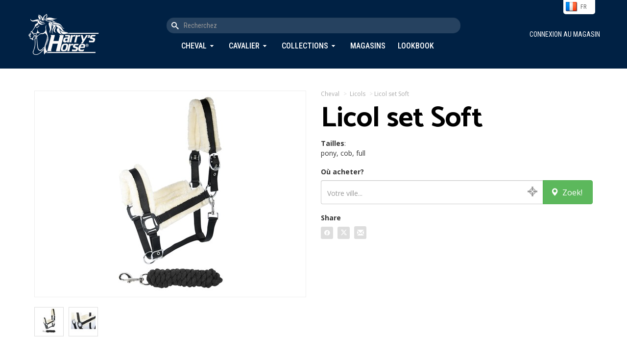

--- FILE ---
content_type: text/html; charset=utf-8
request_url: https://www.harryshorse.com/fr/catalogus/view/halfter-set-soft/itemcode.31000911/
body_size: 7422
content:
<!DOCTYPE html >
<html xml:lang="nl-NL" lang="nl-NL" xmlns="http://www.w3.org/1999/xhtml">
	<head>
		<!--metaHead-->
		<title>Licol set Soft - 31000911 - Harry's Horse</title>
		<link rev="Iconum" href="http://www.iconum.com/" title="Produced by Iconum - Internet Solutions." rel="" />
		<!--customMetaHead-->
		<link rel="shortcut icon" href="/favicon.ico" type="image/x-icon" />
		<link rel="apple-touch-icon" sizes="180x180" href="/apple-touch-icon.png" />
		<link rel="icon" type="image/png" sizes="32x32" href="/favicon-32x32.png" />
		<link rel="icon" type="image/png" sizes="16x16" href="/favicon-16x16.png" />
		<link rel="mask-icon" href="/safari-pinned-tab.svg" color="#30324d" />
		<meta name="msapplication-TileColor" content="#11132f" />
		<meta name="theme-color" content="#ffffff" />
		<meta name="apple-mobile-web-app-title" content="Harry's Horse" />
		<meta name="description" content="Licol noir avec doublure en fourrure synthétique. Double boucle de têtière et muserolle réglable." />
		<meta name="keywords" content="harry horse, harry's, horse, hillegom, bollenstreek, bollestreek, paarden, pony, ponnies, paardenspullen, paardrijspullen, paardrijden, ponyrijden, dressuur, springen, paardrijwedstrijden, paardensport, dressuurwedstrijden, koetsen, koetspaarden, mennen, bandages, beenbeschermers, paardenstallenpeesbeschermerspaardenbitten, paardenstangen, stang- en trenshoofdstellen, dressuurstangen, bodyprotectors, bodywarmers, chaps, beenkappen, dekens, zadeldekjes, sjabrakken, dekenrekken, elastiekjes, gelpads, gelartikelen, gelpaardenspullen, paardenhalsters, halstertouwen, staplijnen, paardrijhandschoenen, hoeden, paardrijcaps, veiligheidshelmen, veiligheidcaps, paardrijhelmen, dressuurhoeden, dressuurhoedjes, paardenhoeven, paardenhoefonderhoud, paardenhoofdstellen, hoofdstelhangers, hooinetten, hooiruiven, horse snacks, paardensnoepjes, hulpteugels, jodhpurs, kledingtassen, paardrijlaarzen, laarzentrekkers, laarzenknechten, lederonderhoud, longeerartikelen, longeren, longeerspullen, minichaps, miracle collars,    luchtzuigbanden, onderbandages, plasterons, wedstrijdkleding, paardrijkleding, poetsspullen, poetsmiddelen, paardrijbroeken, ruiters, ruiterkousen, safetylights, singels, dressuursingels, singelbeschermers, sporen, sporenriemen, springschoenen, stalgereedschap, beugelriemen, stijgbeugels, strijklappen, teugels, transportbeschermers, verzorgingsmiddelen, voerbakken, zadelsteunen, zitstokken, paardrijzwepen, paardenzadels, groothandels" />
		<link rel="image_src" href="/cloud/xlenz/31000911.jpg?width=250&amp;height=250&amp;mode=max" />
		<meta name="title" content="Licol set Soft - Harry's Horse" />
		<meta name="viewport" content="width=device-width, minimum-scale=1.0, maximum-scale=1.0, user-scalable=no" />
		<meta name="p:domain_verify" content="b016c65c8086668ea1a16a6054bae0fd" />
		<!--cssHead-->
		<link rel="stylesheet" type="text/css" media="screen" href="/common/css/jquery-ui-1.8.2.custom/smoothness/jquery-ui-1.8.2.custom.css" />
		<!--customCssHead-->
		<link rel="stylesheet" href="/bootstrap/css/bootstrap.min.css" type="text/css" />
		<link href="/bootstrap/assets/ie10-viewport-bug-workaround.css" rel="stylesheet" />
		<link href="/css/custom.css?d=2025-08-16-v1" rel="stylesheet" />
		<link href="/css/responsive.css?d=2025-09-16-v1" rel="stylesheet" />
		<link rel="preconnect" href="https://fonts.googleapis.com" />
		<link rel="preconnect" href="https://fonts.gstatic.com" crossorigin="" />
		<link href="https://fonts.googleapis.com/css2?family=Catamaran:wght@600;700&amp;family=Open+Sans:wght@400;700&amp;display=swap" rel="stylesheet" />
		<link href="https://fonts.googleapis.com/css2?family=Pacifico&amp;display=swap" rel="stylesheet" />
		<link href="https://fonts.googleapis.com/css2?family=Roboto+Condensed:wght@300;400;500;600;700&amp;display=swap" rel="stylesheet" />
		<link href="/fonts/harryshorse-icons-v3/style.css" rel="stylesheet" />
		<link href="/plugins/bootstrap.slider/bootstrap-slider.css" rel="stylesheet" />
		<link href="/common/js/jquery-fancybox.1.2.5/jquery.fancybox-1.2.5.css?d=2018-03-29" rel="stylesheet" />
		<link href="/plugins/jquery-ui-1.10.3.custom/css/ui-lightness/jquery-ui-1.10.3.custom.css" rel="stylesheet" />
		<link href="/plugins/swiper/css/swiper.css" rel="stylesheet" />
		<link href="/css/bootstrap-modal-image-zoom.css" rel="stylesheet" type="text/css" />
		<!--customJavascriptHead-->
		<script type="text/javascript">
          var main = 'catalogus';
          var languagePath = 'fr/';
          var timestamp = '20260122';
          var autocompleteURL = "/" + languagePath + "catalogus/search/json/";
        </script>
		<script type="text/javascript" src="https://maps.googleapis.com/maps/api/js?key=AIzaSyDiWvvh3OA415j440k8djMF0Ea5a99VjT8"> </script>
		<script type="text/javascript" src="/js/googlemaps_apiv3_markermanager.js"> </script>
		<script type="text/javascript" src="/js/googlemaps_apiv3_markerfunctions.js"> </script>
		<script type="text/javascript" src="/js/googlemaps_apiv3_helpers.js"> </script>
		<script type="text/javascript" src="/js/geo.js"> </script>
		<script src="https://www.google.com/recaptcha/api.js" async="" defer=""> </script>
	</head>
	<body class="catalogus">
		<!--page-->
		<header>
			<div class="container">
				<div class="logo">
					<a href="/fr/">
						<img src="/images/interface/harryshorse_logo_header_white.png" width="150" alt="" />
					</a>
				</div>
				<a href="javascript:void(0)" id="toggle-menu-new" class="visible-xs visible-sm">
					<div id="nav-icon3">
						<span> </span>
						<span> </span>
						<span> </span>
						<span> </span>
					</div>
				</a>
				<div class="search-and-menu">
					<div class="search">
						<form id="search" action="/fr/catalogus/zoekresultaten/">
							<input name="q" type="text" id="keyword" class="form-control" placeholder="Recherchez" value="" />
							<button class="btn btn-default" type="submit" onclick="">
								<i class="harryshorse-icon-search"> </i>
							</button>
						</form>
					</div>
					<div class="menu">
						<nav>
							<ul>
								<li>
									<a href="javascript:void(0)" class="toggle-megamenu" id="toggle-megamenu-paard">Cheval</a>
									<div class="megamenu new" id="megamenu-paard">
										<div class="inner clearfix">
											<div class="row">
												<div class="col-lg-4 col-md-4 col-sm-4">
													<h4>Cheval</h4>
													<ul>
														<li>
															<a href="/fr/catalogus/paard/beenbescherming-paard/">
																<span class="uppercase">B</span>andes, guêtres, cloches</a>
														</li>
														<li>
															<a href="/fr/catalogus/paard/beugels-en-toebehoren/">
																<span class="uppercase">E</span>triers</a>
														</li>
														<li>
															<a href="/fr/catalogus/paard/bitten/">
																<span class="uppercase">E</span>mbouchures</a>
														</li>
														<li>
															<a href="/fr/catalogus/paard/dekens/">
																<span class="uppercase">C</span>hemises et couvertures</a>
														</li>
														<li>
															<a href="/fr/catalogus/paard/eerste-hulp-en-accessoires/">
																<span class="uppercase">P</span>remier soins</a>
														</li>
														<li>
															<a href="/fr/catalogus/paard/halsterlijnen/">
																<span class="uppercase">L</span>onges</a>
														</li>
														<li>
															<a href="/fr/catalogus/paard/halsters/">
																<span class="uppercase">L</span>icols</a>
														</li>
													</ul>
												</div>
												<div class="col-lg-4 col-md-4 col-sm-4">
													<h4 class="placeholder"> </h4>
													<ul>
														<li>
															<a href="/fr/catalogus/paard/hoofdstellen-en-toebehoren/">
																<span class="uppercase">B</span>ridons et accessoires</a>
														</li>
														<li>
															<a href="/fr/catalogus/paard/longeren/">
																<span class="uppercase">T</span>ravail à pied &amp; longe</a>
														</li>
														<li>
															<a href="/fr/catalogus/paard/martingalen-bijzetteugels/">
																<span class="uppercase">M</span>artingales, enrênements</a>
														</li>
														<li>
															<a href="/fr/catalogus/paard/meetstokken/">
																<span class="uppercase">C</span>annes</a>
														</li>
														<li>
															<a href="/fr/catalogus/paard/poetsen-en-toiletteren/">
																<span class="uppercase">P</span>ansage et soins du cheval</a>
														</li>
														<li>
															<a href="/fr/catalogus/paard/singels/">
																<span class="uppercase">S</span>angles</a>
														</li>
														<li>
															<a href="/fr/catalogus/paard/stalbenodigdheden/">
																<span class="uppercase">M</span>atériel d'écurie</a>
														</li>
													</ul>
												</div>
												<div class="col-lg-4 col-md-4 col-sm-4">
													<h4 class="placeholder"> </h4>
													<ul>
														<li>
															<a href="/fr/catalogus/paard/teugels-en-toebehoren/">
																<span class="uppercase">R</span>ênes</a>
														</li>
														<li>
															<a href="/fr/catalogus/paard/verzorging-en-onderhoud/">
																<span class="uppercase">P</span>roduits d'entretien</a>
														</li>
														<li>
															<a href="/fr/catalogus/paard/vliegenkappen-en-netjes/">
																<span class="uppercase">B</span>onnet anti-mouches et filets</a>
														</li>
														<li>
															<a href="/fr/catalogus/paard/zadeldekken/">
																<span class="uppercase">C</span>habraques, tapis de selle</a>
														</li>
														<li>
															<a href="/fr/catalogus/paard/zadels-en-toebehoren/">
																<span class="uppercase">S</span>elles</a>
														</li>
													</ul>
												</div>
											</div>
											<div class="close">
												<a href="javascript:void(0)" class="close-megamenu">
													<i class="glyphicon glyphicon-menu-up">
														<!---->
													</i>
												</a>
											</div>
										</div>
									</div>
								</li>
								<li>
									<a href="javascript:void(0)" class="toggle-megamenu" id="toggle-megamenu-ruiter">Cavalier</a>
									<div class="megamenu new" id="megamenu-ruiter">
										<div class="inner clearfix">
											<div class="row">
												<div class="col-lg-4 col-md-4 col-sm-4">
													<h4>Cavalier</h4>
													<ul>
														<li>
															<a href="/fr/catalogus/ruiter/handschoenen/">
																<span class="uppercase">G</span>ants</a>
														</li>
														<li>
															<a href="/fr/catalogus/ruiter/hoofdmode/">
																<span class="uppercase">A</span>ccessoires pour cheveux</a>
														</li>
														<li>
															<a href="/fr/catalogus/ruiter/jassen-vesten-en-bodywarmers/">
																<span class="uppercase">P</span>arkas, Blousons, Vestes</a>
														</li>
														<li>
															<a href="/fr/catalogus/ruiter/laarzen/">
																<span class="uppercase">B</span>ottes</a>
														</li>
														<li>
															<a href="/fr/catalogus/ruiter/minichaps-beenkappen/">
																<span class="uppercase">M</span>ini-chaps</a>
														</li>
														<li>
															<a href="/fr/catalogus/ruiter/persoonlijke-bescherming/">
																<span class="uppercase">G</span>ilets de protection</a>
														</li>
													</ul>
												</div>
												<div class="col-lg-4 col-md-4 col-sm-4">
													<h4 class="placeholder"> </h4>
													<ul>
														<li>
															<a href="/fr/catalogus/ruiter/promotie-artikelen/">
																<span class="uppercase">A</span>rticles promotionnels</a>
														</li>
														<li>
															<a href="/fr/catalogus/ruiter/rijbroeken/">
																<span class="uppercase">C</span>ulottes d'équitation</a>
														</li>
														<li>
															<a href="/fr/catalogus/ruiter/schoenen/">
																<span class="uppercase">B</span>oots</a>
														</li>
														<li>
															<a href="/fr/catalogus/ruiter/sieraden-en-kado-artikelen/">
																<span class="uppercase">C</span>adeaux</a>
														</li>
														<li>
															<a href="/fr/catalogus/ruiter/sokken-en-kousen/">
																<span class="uppercase">C</span>haussettes</a>
														</li>
														<li>
															<a href="/fr/catalogus/ruiter/sporen-en-toebehoren/">
																<span class="uppercase">E</span>perons</a>
														</li>
													</ul>
												</div>
												<div class="col-lg-4 col-md-4 col-sm-4">
													<h4 class="placeholder"> </h4>
													<ul>
														<li>
															<a href="/fr/catalogus/ruiter/tassen/">
																<span class="uppercase">S</span>acs</a>
														</li>
														<li>
															<a href="/fr/catalogus/ruiter/t-shirts-polo's-en-tops/">
																<span class="uppercase">C</span>hemises, shirts</a>
														</li>
														<li>
															<a href="/fr/catalogus/ruiter/veiligheidscaps/">
																<span class="uppercase">C</span>asques d'équitation</a>
														</li>
														<li>
															<a href="/fr/catalogus/ruiter/wedstrijdkleding/">
																<span class="uppercase">M</span>ode concours</a>
														</li>
														<li>
															<a href="/fr/catalogus/ruiter/zwepen/">
																<span class="uppercase">C</span>ravaches</a>
														</li>
													</ul>
												</div>
											</div>
											<div class="close">
												<a href="javascript:void(0)" class="close-megamenu">
													<i class="glyphicon glyphicon-menu-up">
														<!---->
													</i>
												</a>
											</div>
										</div>
									</div>
								</li>
								<li>
									<a href="javascript:void(0)" class="toggle-megamenu" id="toggle-megamenu-collections">Collections</a>
									<div class="megamenu new" id="megamenu-collections">
										<div class="inner clearfix">
											<div class="row">
												<div class="col-lg-4 col-md-4 col-sm-4">
													<h4>Collections</h4>
													<ul>
														<li>
															<a href="/fr/catalogus/collectie-overzicht/seasoncode.997/">Kerst</a>
														</li>
														<li>
															<a href="/fr/catalogus/collectie-overzicht/seasoncode.113/">Just Ride NightSky 5-25</a>
														</li>
														<li>
															<a href="/fr/catalogus/collectie-overzicht/seasoncode.112/">Denici Cavalli Shadow 3-25</a>
														</li>
														<li>
															<a href="/fr/catalogus/collectie-overzicht/seasoncode.111/">Summer 2025</a>
														</li>
														<li>
															<a href="/fr/catalogus/collectie-overzicht/seasoncode.114/">Diva Violet 5-25</a>
														</li>
													</ul>
												</div>
												<div class="col-lg-4 col-md-4 col-sm-4">
													<h4 class="placeholder"> </h4>
													<ul>
														<li>
															<a href="/fr/catalogus/collectie-overzicht/seasoncode.115/winter-2025/">Winter 2025</a>
														</li>
														<li>
															<a href="/fr/catalogus/collectie-overzicht/seasoncode.116/just-ride-retro-10-25/">Just Ride Retro 10-25</a>
														</li>
														<li>
															<a href="/fr/catalogus/collectie-overzicht/seasoncode.117/stout-lime-10-25/">Stout Lime 10-25</a>
														</li>
														<li>
															<a href="/fr/catalogus/collectie-overzicht/seasoncode.118/denici-cavalli-stardust-11-25/">Denici Cavalli Stardust 11-25</a>
														</li>
													</ul>
												</div>
											</div>
											<div class="close">
												<a href="javascript:void(0)" class="close-megamenu">
													<i class="glyphicon glyphicon-menu-up">
														<!---->
													</i>
												</a>
											</div>
										</div>
									</div>
								</li>
								<li>
									<a href="/fr/winkels">Magasins</a>
								</li>
								<li>
									<a href="/fr/lookbooks">Lookbook</a>
								</li>
							</ul>
						</nav>
					</div>
				</div>
				<div class="languageswitch-cart-and-user">
					<div class="languageswitch">
						<div id="all-languages">
							<ul>
								<li>
									<a href="/de/catalogus/view/halfter-set-soft/itemcode.31000911/" class="flag flag-de">de</a>
								</li>
								<li>
									<a href="/en/catalogus/view/halfter-set-soft/itemcode.31000911/" class="flag flag-en">en</a>
								</li>
								<li>
									<a href="/nl/catalogus/view/halfter-set-soft/itemcode.31000911/" class="flag flag-nl">nl</a>
								</li>
								<li class="current">
									<a href="/fr/catalogus/view/halfter-set-soft/itemcode.31000911/" id="current-language" class="flag flag-fr">fr</a>
								</li>
								<li class="toggle">
									<a href="javascript:void(0);" id="toggle-languages" class="flag flag-fr">fr</a>
								</li>
							</ul>
						</div>
					</div>
					<p class="inloggenwinkelier">
						<a href="/fr/inloggen">
							<i class="glyphicon glyphicon-user"> </i>
							<span>Connexion au magasin</span>
						</a>
					</p>
				</div>
			</div>
		</header>
		<main>
			<!--catalogus.xsl: match="Catalogus"-->
			<!--catalogus.xsl: match="Item" mode="detail"-->
			<noscript>
				<p class="clear noscript">Deze pagina maakt gebruik van de mogelijkheden van JavaScript. Uw browser
			ondersteunt geen JavaScript of JavaScript-ondersteuning is uitgeschakeld. Hierdoor zult
			u bepaalde onderdelen van deze pagina niet kunnen gebruiken.</p>
			</noscript>
			<div class="content-wrapper-detail padding-top-and-bottom">
				<div class="container">
					<div class="row">
						<div class="col-lg-6 col-md-6 col-sm-6 col-xs-12">
							<div class="image-and-thumbs clearfix">
								<div class="image">
									<a href="javascript:void(0)" data-zoomsource="/cloud/xlenz/31000911.jpg?width=1000" class="open-zoomed-image-modal" id="mainimagelink">
										<img src="/cloud/xlenz/31000911.jpg?width=400&amp;height=400&amp;paddingWidth=10" onerror="this.onerror=null; this.src='/images/imagenotavailable.jpg';" id="image350" />
									</a>
									<div class="zoomed-image-modal">
										<button class="close-zoomed-image-modal">X</button>
										<div class="thumbs" style="padding-top:25px;">
											<a href="javascript:void(0)" data-zoomsource="/cloud/xlenz/31000911.jpg?width=1000" class="change-zoomed-image-modal">
												<img src="/cloud/xlenz/31000911.jpg?width=60&amp;height=60" width="50" height="50" />
											</a>
											<a href="javascript:void(0)" data-zoomsource="/cloud/xlenz/31000911-2.jpg?width=1000" class="change-zoomed-image-modal">
												<img src="/cloud/xlenz/31000911-2.jpg?width=60&amp;height=60" width="50" height="50" />
											</a>
										</div>
										<div class="zoom" style="padding-top:25px;">
											<div class="image-wrapper" style="padding: 25px;">
												<div id="zoomed-image">
													<img src="/images/interface/overlay.gif" />
												</div>
											</div>
										</div>
									</div>
								</div>
								<div class="thumbs clearfix">
									<div class="item color_">
										<div id="photoframe-" class="photoframe">
											<a href="javascript:void(0)" data-zoomsource="/cloud/xlenz/31000911.jpg?width=1000" class="open-zoomed-image-modal">
												<img src="/cloud/xlenz/31000911.jpg?width=60&amp;height=60" id="thumb-" class="setmainimage " title="" width="50" height="50" />
											</a>
										</div>
									</div>
									<div class="item color_">
										<div id="photoframe-" class="photoframe">
											<a href="javascript:void(0)" data-zoomsource="/cloud/xlenz/31000911-2.jpg?width=1000" class="open-zoomed-image-modal">
												<img src="/cloud/xlenz/31000911-2.jpg?width=60&amp;height=60" id="thumb-" class="setmainimage " title="" width="50" height="50" />
											</a>
										</div>
									</div>
								</div>
							</div>
							<div class="image-preload">
								<img src="/cloud/xlenz/31000911.jpg?width=1000" height="1" style="visibility:hidden" />
								<img src="/cloud/xlenz/31000911-2.jpg?width=1000" height="1" style="visibility:hidden" />
							</div>
						</div>
						<div class="text col-lg-6 col-md-6 col-sm-6 col-xs-12">
							<script type="text/javascript">
										var objSizeColorArrays = new Array();
										 
										objSizeColorArrays[0] = new Array('pony', '37084709.0747200000', 'zwart', '37084719_0747200000', 139);  
										objSizeColorArrays[1] = new Array('cob', '37084711.0747200000', 'zwart', '37084719_0747200000', 346);  
										objSizeColorArrays[2] = new Array('full', '37084713.0747200000', 'zwart', '37084719_0747200000', 363); 
					
										var objSizeArrays = new Array();
										 
										objSizeArrays[0] = new Array('pony', '37084709.0747200000');  
										objSizeArrays[1] = new Array('cob', '37084711.0747200000');  
										objSizeArrays[2] = new Array('full', '37084713.0747200000'); 
					
										var objColorArrays = new Array();
										 
										objColorArrays[0] = new Array('37084719.0747200000', 'zwart', '31000911', 'color_zwart'); </script>
							<div class="breadcrumbs clearfix">
								<a href="/fr/catalogus/paard/">Cheval</a>
								<span class="divider">&gt;</span>
								<a href="/fr/catalogus/paard/halsters/">Licols</a>
								<span class="divider">&gt;</span>Licol set Soft</div>
							<h1 class="regular">Licol set Soft</h1>
							<div class="formbox formbox-consumer clearfix">
								<form name="bestelformulier" id="bestelformulier-consumenten" class="clearfix" method="post" onsubmit="return false;">
									<div class="question clearfix" id="question-sizes">
										<strong>Tailles</strong>:<br /><div class="value"><span id="size_37084709_0747200000">pony</span><span id="size_37084711_0747200000">, cob</span><span id="size_37084713_0747200000">, full</span></div></div>
								</form>
							</div>
							<div id="waarkanikditkopen">
								<h5>Où acheter?</h5>
								<div style="display:none">
									<p id="dealer_search_functionality_not_supported">winkel_search_functionality_not_supported</p>
									<p id="dealer_search_no_location_found">winkel_search_no_location_found</p>
								</div>
								<form action="/fr/winkels/search/" name="winkelform" id="winkelform-proximity" class="inline">
									<input type="hidden" name="keyword-location" id="keyword-location" value="" />
									<input type="hidden" name="keyword-original" id="keyword-original" value="" />
									<input type="hidden" name="type" value="proximity" />
									<div class="form-group">
										<div class="input-group">
											<input type="text" name="keyword" value="" id="keyword" maxlength="200" class="form-control" placeholder="Votre ville..." />
											<a href="javascript:getGPS()" id="currentlocation">
												<i class="glyphicon glyphicon-screenshot"> </i>
											</a>
											<input type="hidden" name="countryname" value="France" />
											<span class="input-group-btn">
												<button type="submit" id="proximity-submit" class="btn btn-success">
													<i class="glyphicon glyphicon-map-marker"> </i>  Zoek!</button>
											</span>
										</div>
									</div>
								</form>
							</div>
							<h5>Share</h5>
							<div id="sharebuttons">
								<a href="http://www.facebook.com/share.php?u=http://www.harryshorse.com/fr/catalogus/view/halfter-set-soft/itemcode.31000911/&amp;title=Licol set Soft - Harry's Horse" target="_blank">
									<i class="harryshorse-icon-facebook"> </i>
								</a>
								<a href="http://twitter.com/home?status=Licol set Soft - Harry's Horse+http://www.harryshorse.com/fr/catalogus/view/halfter-set-soft/itemcode.31000911/" target="_blank">
									<i class="harryshorse-icon-twitter"> </i>
								</a>
								<a href="mailto:?subject=Licol set Soft - Harry's Horse&amp;body=http://www.harryshorse.com/fr%2fcatalogus%2fview%2fhalfter-set-soft%2fitemcode.31000911%2f" target="_blank">
									<i class="glyphicon glyphicon-envelope"> </i>
								</a>
							</div>
						</div>
					</div>
				</div>
			</div>
			<div class="content-wrapper-specs padding-top-and-bottom">
				<div class="container">
					<div class="row">
						<div class="col-md-3 col-xsl-12">
							<strong>Numéro d’article</strong>
						</div>
						<div class="col-md-9 col-xsl-12">31000911</div>
					</div>
					<div class="row">
						<div class="col-md-3 col-xsl-12">
							<strong>Description</strong>
						</div>
						<div class="col-md-9 col-xsl-12">Licol noir avec doublure en fourrure synthétique. Double boucle de têtière et muserolle réglable.</div>
					</div>
				</div>
			</div>
			<div class="content-wrapper content-wrapper-products content-wrapper-relatedproducts">
				<div class="container">
					<h2>Produits similaire</h2>
					<div class="products">
						<div class="wrapper">
							<div class="product-summary product-summary-new" data-itemcode="" data-subgroup="" data-collection="seizoen" data-colors="">
								<div class="image">
									<a href="/fr/catalogus/view/veulenhalsterset-foal/itemcode.31000017/">
										<img src="https://images.harryshorse.com/cloud/xlenz/31000017_roze.jpg?width=400&amp;height=400&amp;mode=fit&amp;anchor=center" />
									</a>
								</div>
								<div class="caption clearfix">
									<div class="itemcode-and-price">
										<div class="itemcode">
											<h6>31000017</h6>
										</div>
										<div class="price">Prix de vente conseillé 17,95</div>
									</div>
									<h3>Licol et longe Foal</h3>
									<div class="colorboxes">
								 
							</div>
								</div>
							</div>
							<div class="product-summary product-summary-new" data-itemcode="" data-subgroup="" data-collection="seizoen" data-colors="">
								<div class="image">
									<a href="/fr/catalogus/view/halsterset-mare/itemcode.31000018/">
										<img src="https://images.harryshorse.com/cloud/xlenz/31000018_roze.jpg?width=400&amp;height=400&amp;mode=fit&amp;anchor=center" />
									</a>
								</div>
								<div class="caption clearfix">
									<div class="itemcode-and-price">
										<div class="itemcode">
											<h6>31000018</h6>
										</div>
										<div class="price">Prix de vente conseillé 24,95</div>
									</div>
									<h3>Licol et longe Queen</h3>
									<div class="colorboxes">
								 
							</div>
								</div>
							</div>
							<div class="product-summary product-summary-new" data-itemcode="" data-subgroup="" data-collection="seizoen" data-colors="">
								<div class="image">
									<a href="/fr/catalogus/view/halsterset-satin/itemcode.31000019/">
										<img src="https://images.harryshorse.com/cloud/xlenz/31000019_navy.jpg?width=400&amp;height=400&amp;mode=fit&amp;anchor=center" />
									</a>
								</div>
								<div class="caption clearfix">
									<div class="itemcode-and-price">
										<div class="itemcode">
											<h6>31000019</h6>
										</div>
										<div class="price">Prix de vente conseillé 24,95</div>
									</div>
									<h3>Licol et longe Satin</h3>
									<div class="colorboxes">
								 
							</div>
								</div>
							</div>
						</div>
					</div>
				</div>
			</div>
		</main>
		<footer class="new">
			<div class="newsletterbanner">
				<div class="text">
					<h3>Blijf op de hoogte!</h3>
					<p>
								Ontvang als eerste nieuwe collecties, nieuws en toffe winacties in je inbox.
							 </p>
					<a class="btn ml-onclick-form" href="javascript:void(0)" onclick="ml('show', 'Kwo49s', true)"> Inscription à la newsletter</a>
				</div>
			</div>
			<div class="footermenu">
				<div class="container">
					<div class="row">
						<div class="col-lg-6 col-md-6 col-sm-12 col-xs-12">
							<h3>Sur Harry's Horse<sup>®</sup></h3>
							<p style="padding-right:15px;">
												L'équitation et le bonheur vont de pair. Le lien unique entre cavalier et cheval crée des moments inoubliables. 
												Depuis 1974, Harry's Horse<sup>®</sup> propose des produits innovants et stylés, inspirés par les dernières tendances 
												et évolutions en matière de matériaux, de sécurité et de coupe. Nos collections évoluent constamment pour 
												répondre aux attentes les plus élevées. Harry's Horse<sup>®</sup> est disponible dans les meilleures boutiques 
												équestres du monde entier.
											</p>
							<p>
										Happiness Starts Here!
									</p>
						</div>
						<div class="col-lg-2 col-md-2 col-sm-4 col-xs-12">
							<h3>Over</h3>
							<ul>
								<li>
									<a href="/fr/contact">Contact</a>
								</li>
								<li>
									<a class="ml-onclick-form" href="javascript:void(0)" onclick="ml('show', 'Kwo49s', true)"> Inscription à la newsletter</a>
								</li>
								<li>
									<a href="/fr/privacy">Privacy</a>
								</li>
							</ul>
						</div>
						<div class="col-lg-2 col-md-2 col-sm-4 col-xs-12">

								 
								</div>
						<div class="col-lg-2 col-md-2 col-sm-4 col-xs-12">

								 
								</div>
					</div>
					<div class="row">
						<div class="col-md-6 col-sm-6 col-xs-12">
							<p class="socials">
								<a href="https://www.facebook.com/HarrysHorse" target="_blank">
									<i class="harryshorse-icon-facebook" style="font-size: 35px;"> </i>
								</a>
								<a href="https://www.instagram.com/Harryshorse" target="_blank">
									<i class="harryshorse-icon-instagram"> </i>
								</a>
								<a href="https://www.twitter.com/HarrysHorse_1" target="_blank">
									<i class="harryshorse-icon-x"> </i>
								</a>
								<a href="https://www.youtube.com/HarrysHorse" target="_blank">
									<i class="harryshorse-icon-youtube" style="font-size:32px;"> </i>
								</a>
							</p>
						</div>
						<div class="col-md-6 col-sm-6 col-xs-12">
							<p class="credits">
								© 2026 Harry's Horse<br />
								Site by Iconum e-Commerce
							</p>
						</div>
					</div>
				</div>
			</div>
		</footer>
		<div id="modal-overlay"> </div>
		<!--javascript-->
		<script type="text/javascript" src="https://ajax.googleapis.com/ajax/libs/jquery/1.12.4/jquery.min.js"> </script>
		<script type="text/javascript" src="/common/js/jquery-migrate.1.4.1/jquery-migrate.js"> </script>
		<script type="text/javascript" src="/plugins/jquery-ui-1.10.3.custom/js/jquery-ui-1.10.3.custom.js"> </script>
		<script type="text/javascript" src="https://cdnjs.cloudflare.com/ajax/libs/jquery.touchswipe/1.6.4/jquery.touchSwipe.min.js"> </script>
		<!--customJavascript-->
		<script type="text/javascript" src="/bootstrap/js/bootstrap.min.js" xml:space="preserve"> </script>
		<script type="text/javascript" src="/js/custom.js?d=2024-09-17" xml:space="preserve"> </script>
		<script type="text/javascript" src="/js/custom_ondocumentready.js?d=2025-07-01-v2" xml:space="preserve"> </script>
		<script type="text/javascript" src="/common/js/jquery-fancybox.1.2.5/jquery.fancybox-1.2.5.custom.js?d=2018-03-29-11-35" xml:space="preserve"> </script>
		<script type="text/javascript" src="/js/custom_ondocumentready_fancybox.js?d=2018-03-29" xml:space="preserve"> </script>
		<script>
            (function(w,d,e,u,f,l,n){w[f]=w[f]||function(){(w[f].q=w[f].q||[])
            .push(arguments);},l=d.createElement(e),l.async=1,l.src=u,
            n=d.getElementsByTagName(e)[0],n.parentNode.insertBefore(l,n);})
            (window,document,'script','https://assets.mailerlite.com/js/universal.js','ml');
            ml('account', '1394312');
          </script>
		<script type="text/javascript">
			
				$(document).ready(function() {		
				
					$("#proximity-submit").click(function(e) {
            e.preventDefault();
						insertGeocode(document.winkelform, 'winkelform-proximity');
					});
					
					$('input#keyword').keypress(function(e) {
	      				if(e.which == 13) {
							e.preventDefault();
							insertGeocode(document.winkelform, 'winkelform-proximity');
						}
					});
					
					$("a.triggerwindow").click(function(){
					
            linkId = this.id;
						markerIndex = linkId.replace("triggerwindow-", "");
						
						// open
						google.maps.event.trigger(myMarkersArray[markerIndex], 'click');
					
					});
							
				});
			</script>
		<script type="text/javascript">
			$(document).ready(function() {
			
				
                
			});
		</script>
		<script type="text/javascript">
				 var _gaq = _gaq || [];
				 _gaq.push(['_setAccount', 'UA-21993399-1']);
				 _gaq.push(['_trackPageview']);
				
				 (function() {
				   var ga = document.createElement('script'); ga.type =
				'text/javascript'; ga.async = true;
				   ga.src = ('https:' == document.location.protocol ? 'https://ssl' :
				'http://www') + '.google-analytics.com/ga.js';
				   var s = document.getElementsByTagName('script')[0];
				s.parentNode.insertBefore(ga, s);
				 })();
			</script>
	</body>
</html>
<!-- Page rendered in 00:00:00.01 (hh:mm:ss.ff). -->
<!-- MiniProfiler START -->

<!-- MiniProfiler END -->

--- FILE ---
content_type: text/css
request_url: https://www.harryshorse.com/css/responsive.css?d=2025-09-16-v1
body_size: 7268
content:


/* CONTAINER extra step */

@media (min-width: 1350px) {
    .container {
        max-width: 1350px;
        width: 1350px;
    }
}

/*
 @media (min-width: 1664px) {
     .container {
        max-width: 1664px;
        width: 1664px;
    }
}
*/



@media (max-width: 1500px) {	

	.content-wrapper-banners .carousel .item h1				{ font-size: 80px; line-height: 70px; }
	.content-wrapper-banners .carousel .item h2				{ font-size: 40px; }
	.content-wrapper-banners .carousel .item a.btn-icon i	{ font-size: 30px; }
}


@media (max-width: 1350px) {	

	.content-wrapper-banners .carousel .item h1				{ font-size: 65px; line-height: 65px; }
	.content-wrapper-banners .carousel .item h2				{ font-size: 35px; }
	.content-wrapper-banners .carousel .item a.btn-icon i	{ font-size: 25px; }

    /* PAGE BUILDER */
    .page-element-carousel .inner .text-center h1 { 
        font-size: 10rem; 
        line-height: 10rem;
    }

    .page-element-fifty-fifty.style-favescript .text h3 {
        margin-bottom: 0;
    }
    .page-element-fifty-fifty.style-favescript .text h4 br {
       display: none;
    }

    .content-wrapper-products .container .products .wrapper {
        grid-template-columns: repeat(3, minmax(200px, 1fr));
    }

}



@media (max-width: 1199px) {

	.content-wrapper-banners .carousel .item .carousel-caption		{ bottom: 40px; }
	.content-wrapper-banners .carousel .item h1						{ font-size: 50px; line-height: 50px; }
	.content-wrapper-banners .carousel .item h2						{ font-size: 30px; }
	.content-wrapper-banners .carousel .item a.btn-icon i			{ font-size: 15px; }


    /* Category */
	.content-wrapper-categorybanner 							{ height: 220px; }
	.content-wrapper-categorybanner h1							{ bottom: 60px; font-size: 60px; }

    .page-element-fifty-fifty.style-tall .text h3 {
        font-size: 5rem;
    }

    .page-element-fifty-fifty.style-favescript .text h3 {
        font-size: 9rem;
    }

    .page-element-fifty-fifty .text h4 {
        font-size: 2rem;
    }
    
}




@media (max-width: 992px) {

    /* h1 h2 h3 */
	h1                                                          { font-size: 36px; }

	/* homebanner */
	.content-wrapper-banners 									{ border-top: none; }
	.content-wrapper-banners .carousel .item h1					{  }
	.content-wrapper-banners .carousel .item .carousel-caption	{ padding: 0; }
	
	/* Category */
	.content-wrapper-categorybanner 							{ height: 180px; }
	.content-wrapper-categorybanner h1							{ bottom: 50px; font-size: 40px; }

    /* MAINGROUPS */
    .content-wrapper-maingroups article .text h3                { overflow: hidden; margin-top: 10px;  }
	.content-wrapper-maingroups article .text h3 a              { font-size: 20px; line-height: normal; }

    /* STICKY */
    .sticky                                                     { position: relative; top: auto; }

    /* PRODUCTS */
    .content-wrapper-products article                           { margin-bottom: 25px; }
	
    /* HOME NEW */
    .content-wrapper-newproducts                                { padding-top: 12px !important; }
    
    /* HOME OUTLET */
    .content-wrapper-outletproducts                             { padding-top: 20px !important; }
    .content-wrapper-outletproducts h1                          { text-align: center; }

    /* HOME homeblocks */
    .content-wrapper-homeblocks                                 { padding-top: 20px !important; }
    .content-wrapper-homeblocks h1                              { text-align: center; }
    .content-wrapper-homeblocks .homeblock article .text        { height: 200px; }

	/* DETAIL */
	.breadcrumbs										        { font-size: 12px; }
	.content-wrapper-detail h1							        { font-size: 35px; }
	.content-wrapper-detail .priceinfo .currentprice	        { font-size: 30px; }
	.content-wrapper-detail .image-and-thumbs .image img        { max-height:unset; width: 100%; height: auto; }

    .content-wrapper-detail .formbox-consumer select            { padding: 10px; }
        
    /* SHARE */
    #sharebuttons                                               { padding-bottom: 30px; }
    #sharebuttons a                                             { font-size: 20px; width: 35px; height: 35px; line-height: 35px; margin-right: 10px;}
    #sharebuttons a i                                           { line-height: 25px; }


    /* INLOGGEN */
    .question label                                             { float: none; width: 100%; }
    .question input                                             { float: none; width: 100%; }
    .submitbutton                                               { margin-left: 0 !important; }

    /* INLOGGEN */
    form#inloggen p.wachtwoord-vergeten                         { margin-left: 0; }
    form#inloggen div#question-keepLoggedIn                     { margin-left: 0; }
    form#inloggen div#question-keepLoggedIn input               { width: auto; }
    form#inloggen  .question input                              { width: 80%; } 

    /* ACCOUNT AANMAKEN */
    form#account-aanmaken div#question-keepLoggedIn                 { margin-left: 0; }
    form#account-aanmaken div#question-keepLoggedIn input           { width: auto; }
    form#account-aanmaken .question input                           { width: 80%; } 
    form#account-aanmaken p.waarvindikmijnklantnummer               { padding-left: 0; }
	form#account-aanmaken #question-UserKeepMeInformed input        { width: auto; }
    
    /* PAARD VAN DE MAAND */
    #question-HorseOfTheMonthOwnerStreetline input                  { width: 80%; }
    #question-HorseOfTheMonthOwnerCity input                        { width: 60%; }
    #question-HorseOfTheMonthOwnerEmail input                       { width: 80%; }

    /* FOOTER */
    footer .row .col-sm-6                                            { min-height: 200px; }  /* for ipads */

    /* PAGE BUILDER */
    .page-element-carousel .inner .text-center h1 {
        font-size: 8rem;
        line-height: 8rem;
    }

    .page-element-blocks .container .blocks-wrapper, .content-wrapper-products .container .products .wrapper {
        grid-template-columns: repeat(2, minmax(200px, 1fr));
    }

    .page-element-fifty-fifty .image .image-wrapper {
        aspect-ratio: 1 / 1;
    }


    /* MENU  */

    /* HEADER NEW */

    header {
        height: 150px;
    }

        header .container {
            height: 150px;
            align-items: unset;
        }

        header a#toggle-menu-new {
            position: absolute;
            left: 15px;
            top: 15px;
        }

        header .menu {
            left: -100vw;
            transition: left 0.3s;
            visibility: hidden;
            position: absolute;
            top: 150px;
        }

        header .container .search {
            position: absolute;
            top: 90px;
            left: 0px;
            width: 100%;
            max-width: unset;
            padding: 0 15px;
            z-index: 999;
        }

        header .container .logo {
            flex: 0 0 100%;
            text-align: center;
        }

            header .container .logo img {
                height: 70px;
                width: auto;
                margin-top: 5px;
            }

        header .languageswitch-cart-and-user {
            position: absolute;
            top: 0;
            right: 5px;
        }

            header .languageswitch-cart-and-user .cart-box {
                top: 35px;
                width: 150px;
                max-width: 150px;
            }

            header .languageswitch-cart-and-user .welkom, header.new .languageswitch-cart-and-user .company, header.new .languageswitch-cart-and-user a.uitloggen {
                display: none;
            }

            header .languageswitch-cart-and-user p.inloggenwinkelier {
                position: absolute;
                top: 35px;
                right: 10px;
                width: 100px !important;
            }

                header .languageswitch-cart-and-user p.inloggenwinkelier span {
                    display: none;
                }

                header .languageswitch-cart-and-user p.inloggenwinkelier i.glyphicon-user {
                    display: block !important;
                    font-size: 2rem;
                }


        header .container .menu.mobile-active {
            left: 50%;
            transform: translateX(-50%);
            visibility: visible;
            background: #0e3661;
            margin-left: -1px;
            z-index: 200;
            height: calc(100vh - 150px);
        }

            header .container .menu.mobile-active nav {
                width: 100vw;
            }

                header .container .menu.mobile-active nav ul {
                    margin: 0;
                    padding: 0;
                    display: block;
                }

                    header .container .menu.mobile-active nav ul li {
                        display: block;
                        margin: 0;
                        border-bottom: 1px solid rgba(255,255,255,0.3);
                    }

                        header .container .menu.mobile-active nav ul li a {
                            display: block;
                            background-position-x: 95%;
                            padding: 10px 10px 10px 25px;
                            margin: 0;
                        }

        /* MEGAMENU */

        header .container .menu .megamenu {
            position: relative;
            transform: unset;
            top: unset;
            left: unset;
            overflow-y: auto;
            max-height: 300px;
            -webkit-overflow-scrolling: touch; /* voor soepel scrollen op iOS */
            overscroll-behavior: contain; /* voorkomt doorscrollen naar body */
            touch-action: pan-y; /* laat verticaal scrollen toe op touch devices */
        }

            header .container .menu .megamenu .inner {
                padding: 25px 0 50px 10px;
            }

                header .container .menu .megamenu .inner .close {
                  display: none;
                }

                header .container .menu .megamenu .inner h4 {
                    display: none;
                }

                header .container .menu .megamenu .inner .row {
                    margin: 0;
                }

                    header .container .menu .megamenu .inner .row ul {
                        margin: 0;
                    }

                        header .container .menu .megamenu .inner .row ul li {
                            margin-bottom: 8px;
                        }

                            header .container .menu .megamenu .inner .row ul li a {
                                padding: 0;
                            }



    /* BODY prevent scrolling */

    body.mobile-menu-open {
        overflow: hidden;
        height: 100%;
        position: fixed;
        width: 100%;
    }

    /* HAMBURGER ANIMATION */

    #nav-icon3 {
        width: 30px;
        height: 30px;
        position: relative;
        margin: 15px 0 0 5px;
        -webkit-transform: rotate(0deg);
        -moz-transform: rotate(0deg);
        -o-transform: rotate(0deg);
        transform: rotate(0deg);
        -webkit-transition: .5s ease-in-out;
        -moz-transition: .5s ease-in-out;
        -o-transition: .5s ease-in-out;
        transition: .5s ease-in-out;
        cursor: pointer;
    }

        #nav-icon3 span {
            display: block;
            position: absolute;
            height: 4px;
            width: 100%;
            background: #fff;
            border-radius: 4px;
            opacity: 1;
            left: 0;
            -webkit-transform: rotate(0deg);
            -moz-transform: rotate(0deg);
            -o-transform: rotate(0deg);
            transform: rotate(0deg);
            -webkit-transition: .25s ease-in-out;
            -moz-transition: .25s ease-in-out;
            -o-transition: .25s ease-in-out;
            transition: .25s ease-in-out;
        }

            #nav-icon3 span:nth-child(1) {
                top: 0px;
            }

            #nav-icon3 span:nth-child(2), #nav-icon3 span:nth-child(3) {
                top: 9px;
            }

            #nav-icon3 span:nth-child(4) {
                top: 18px;
            }

        #nav-icon3.open span:nth-child(1) {
            top: 18px;
            width: 0%;
            left: 50%;
        }

        #nav-icon3.open span:nth-child(2) {
            -webkit-transform: rotate(45deg);
            -moz-transform: rotate(45deg);
            -o-transform: rotate(45deg);
            transform: rotate(45deg);
        }

        #nav-icon3.open span:nth-child(3) {
            -webkit-transform: rotate(-45deg);
            -moz-transform: rotate(-45deg);
            -o-transform: rotate(-45deg);
            transform: rotate(-45deg);
        }

        #nav-icon3.open span:nth-child(4) {
            top: 18px;
            width: 0%;
            left: 50%;
        }




}



@media (max-width: 767px) {


   
	/* HOME */
	
    .content-wrapper-banners .carousel-inner .item                          { height: 350px; overflow: hidden; }
    .content-wrapper-banners .carousel-inner .item img                      { 
        max-width: unset; 
        width: auto; 
        height: 100%; 
        position: absolute;
        top: -9999px;
        bottom: -9999px;
        left: -9999px;
        right: -9999px;
        margin: auto; 
    }	
    .content-wrapper-banners .carousel .item .carousel-caption        { bottom: 25%; }								            
    .content-wrapper-banners .carousel .item .carousel-caption h1     { margin-bottom: 10px; }
    .content-wrapper-banners .carousel .item .carousel-caption .title-and-button h2           { display: block; }
    .content-wrapper-banners .carousel .item .carousel-caption .title-and-button a.btn-icon   { display: inline-block; background: #7db23e; border-radius: 4px; padding: 0 10px 0 10px; line-height: 35px;}
    .content-wrapper-banners .carousel .item .carousel-caption .title-and-button a.btn-icon i { display: none;  }
    .content-wrapper-banners .carousel .item .carousel-caption .title-and-button a.btn-icon:hover   { text-decoration: none; }
    .content-wrapper-banners .carousel .item .carousel-caption .title-and-button a.btn-icon:focus   { text-decoration: none; }
    .content-wrapper-banners .carousel .item a.btn-icon .label              { display: inline; font-size: 18px; text-shadow: none; }

    /*
	.content-wrapper-banners 									            { display: none; }
    .content-wrapper-banner-mobile								            { display: block; position: relative; background-size: cover; background-position: 50% 50%; height: 300px; }
	.content-wrapper-banner-mobile .text 						            { position: absolute; bottom: 30px; padding: 30px; }
	.content-wrapper-banner-mobile .text h1						            { color: #fff; margin: 0; text-shadow: 2px 2px 5px rgba(0,0,0,0.5); }
	.content-wrapper-banner-mobile .title-and-button 						{ }
	.content-wrapper-banner-mobile .title-and-button h2						{ color: #eee; display: inline;  text-shadow: 2px 2px 5px rgba(0,0,0,0.5); }
	.content-wrapper-banner-mobile .title-and-button a.btn-icon 			{ display: inline; margin-left: 10px; }
	.content-wrapper-banner-mobile .title-and-button a.btn-icon i			{ font-size: 20px; color: #ed1b2f; }
	.content-wrapper-banner-mobile .title-and-button a.btn-icon:hover i		{ color: #cc0000; }
	*/

    /* HOME BLOCKS */
    .content-wrapper-homeblocks .homeblock article .text                    { height: auto; }

    /* BASICS */
    .padding-top-and-bottom                                                 { padding-top: 15px; }
    h1                                                                      { font-size: 30px; }
    h1 .sub                                                                 { display: block; font-size: 20px; }

    /* Category */
	.content-wrapper-categorybanner 							            { height: 140px; }
	.content-wrapper-categorybanner h1							            { bottom: 35px; font-size: 30px; }

    .content-wrapper-breadcrumbs                                            { margin-bottom: 0; }

	/* FILTERS */
	a.toggle-filters								                        { display: inline-block; padding: 10px 20px; font-size: 14px; background: #f5f5f5; color: #000; margin: 15px; border-radius: 4px; border: 1px solid #eee; }
	a.toggle-filters:hover, a.toggle-filters:focus                          { background: #fafafa; text-decoration: none; }
    .filters										                        { display: none; }
	

    /* PRODUCTS */
	.content-wrapper-products						                        { padding-top: 0; }

    .content-wrapper-products article .text h3                              { } 
    .content-wrapper-products .results-sorting .sorting                     { text-align: left; }

    /* MAINGROUPS */ 
    .content-wrapper-maingroups .maingroup-summary article                  { margin-bottom: 15px; }
    .content-wrapper-maingroups .maingroup-summary:nth-child(odd)           { padding-right: 7px; }
    .content-wrapper-maingroups .maingroup-summary:nth-child(even)          { padding-left: 7px; }
    .content-wrapper-maingroups article .text                               { height: 90px; }
    .content-wrapper-maingroups article .text h3 a                          { font-size: 18px; }        

    /* DETAILS */
    .content-wrapper-detail .image-and-thumbs .thumbs                       { padding-bottom: 0; }
    .content-wrapper-detail .image-and-thumbs .image                        { border: 1px solid #ddd; }
    .content-wrapper-detail .image-and-thumbs .image img                    { height: 300px; width: auto; }
    .content-wrapper-detail #question-color select.styled-select    { width: 90%; }

    /* related products */
    .content-wrapper-relatedproducts h2                                     { font-size: 25px; margin: 0 0 25px 0; }
    
    /* SEARCH start */
    .content-wrapper-search form input                                      {  height: 39px; }

    /* WINKELS */
    .content-wrapper-winkels                                                { background-position: 50% 50%; }
    .content-wrapper-winkels-en                                             { background-position: 0% 0%; }
    .content-wrapper-winkels-de                                             { background-position: 99% 0%; }

	.content-wrapper-winkels .winkels-search-box                            { margin-top: 25%; margin-bottom: 25%; }
    .content-wrapper-winkels .winkels-search-box a#currentlocation          { display: none; }
    .content-wrapper-winkels .winkels-search-box button i                   { display: none; }
    .content-wrapper-winkels #winkelform-proximity span.input-group-addon   { display: none; }

        
	/* WINKELWAGEN */
    .content-wrapper-basket .basket-navigation-left                         { width: 100%; margin-bottom: 10px; }
    .content-wrapper-basket .basket-navigation-right                        { width: 100%; text-align: left;  }

    table.basket                                                            { }
    table.basket tr td.artikel                                              { width: 120%; font-size: 11px; color: #999; }
    table.basket tr td.artikel .image                                       { display: none; }
    table.basket tr td.artikel .text a                                      { font-weight: bold; color: #000; font-size: 14px; }
    table.basket tr th.maat                                                 { display: none; }
    table.basket tr td.maat                                                 { display: none; }
    table.basket tr th.kleur                                                { display: none; }
    table.basket tr td.kleur                                                { display: none; }
	table.basket tr th.totaal                                               { display: none; }
    table.basket tr td.prijs                                                { display: none; }
    table.basket tr td.aantal                                               { }
    table.basket tr th.remove                                               { }
    table.basket tr td.remove                                               { width: auto; }
    table.basket tr.totaal td.remove                                        { display: none; }

    .content-wrapper-basket #verderwinkelen                                 { display: none; }


    /* KASSA */

    .content-wrapper-kassa #aflevergegevens                                 { }
    .content-wrapper-kassa #aflevergegevens .question                       { margin-bottom: 15px; }
    .content-wrapper-kassa #aflevergegevens .question label                 { width: 100%; }
    .content-wrapper-kassa #aflevergegevens .question input                 { width: 80%; margin-left: 0; }
    .content-wrapper-kassa #aflevergegevens .question textarea              { width: 90%; margin-left: 0; }
    .content-wrapper-kassa #aflevergegevens .question select                { width: 90%; margin-left: 0; }

    .content-wrapper-kassa #aflevergegevens #question-AkkoordLeveringsvoorwaarden input     { width: 5%; float: left; margin-left: 0 !important; }
    .content-wrapper-kassa #aflevergegevens #question-AkkoordLeveringsvoorwaarden label     { width: 90%; float: left; } 

    .content-wrapper-kassa .text-right-but-left-on-mobile                   { text-align: left; }
    .content-wrapper-kassa .row-navigatie .row-navigatie-left               { display: none; }

    .content-wrapper-kassa table.basket tr td.aantal                        { text-align: right;  }
    .content-wrapper-kassa table.basket tr th.remove                        { display: none; }
    .content-wrapper-kassa table.basket tr td.remove                        { display: none; }
    .content-wrapper-kassa table.basket tr.totaal td.aantal                 { display: none; }

    
    /* CONTACT */
    #contact-form input.text                { width: 80%; }
    #contact-form textarea                  { width: 80%; }

	/* FOOTER */
    footer .row .col-sm-6                   { min-height: unset; }  /* for ipads */
    footer ul                               { margin-bottom: 50px;  }
	footer p 								{ margin-bottom: 50px; }
	footer form 							{ width: 70%; }	
    footer .flag                           { margin-right: 20px; }

    /* FOOTER NEW */
    footer.new p {
        margin-bottom: 15px;
    }

    footer.new .newsletterbanner {
        max-height: unset;
    }

      
        /* PAGE BUILDER */
        .page-element-carousel .inner .text-center h1 {
            font-size: 6rem;
            line-height: 6rem;
        }

        .page-element-fifty-fifty .text h3 {
            font-size: 7rem;
        }
    }



@media (max-width: 560px) {

    header.mobile                                                           { height: 70px; }
    header.mobile .logo img                                                 { height: 40px; }

    header.mobile .cart                                                     {  }
    header.mobile .cart a i.glyphicon                                       { color:rgba(255,255,255,0.7) !important; } 
    header.mobile .cart a span.text                                         { display: none; }
	
	.content-wrapper-winkels .winkels-search-box                            { margin-top: 35%; margin-bottom: 35%; }

    .content-wrapper-products .product-summary article                      { margin-bottom: 0; margin-bottom: 15px; }
    .content-wrapper-products .product-summary article:hover                { box-shadow: none !important;  } 
    .content-wrapper-products .product-summary article .text                {  }
   

    .content-wrapper-products .product-summary article .colorpreview-empty  { display: none; }

    #adresinformatie img                                                    { width: 100%; height: auto; }

    .content-wrapper-maingroups article .text h3 a                          { font-size: 16px; }        

    .content-wrapper-detail .zoomed-image-modal .thumbs                     { display: none; }
    .content-wrapper-detail .zoomed-image-modal .zoom                       { width: 100%; }
    .content-wrapper-detail .zoomed-image-modal .zoom img                   { width: 100vw; }

    /* PAGE BUILDER */


    .page-element-carousel, .page-element-carousel .carousel-inner, .page-element-carousel .carousel-inner .item, .page-element-carousel .carousel-inner .item .inner {
        height: unset;
    }

    .page-element-carousel .carousel-inner .item .inner {
        display: block !important;
        position: relative;
    }

    .page-element-carousel .item .inner .banner-part.image-left {
        height: unset;
        overflow: hidden;
        width: 100%;
        background: #000;
    }

        .page-element-carousel .item .inner .banner-part.image-left img {
            opacity: 0.5;
            object-fit: unset;
            height: unset;
            margin-top: -12%;     
        }

        .page-element-carousel .item .inner .banner-part.image-right {
            display: none;
        }

    .page-element-carousel .item .inner .banner-part.text-center {
        height: 100%;
        position: absolute;
        top: 0;
        width: 100%;
        background: unset !important;
    }

    .page-element-carousel .item .inner .banner-part.text-center h1 {
        font-size: 6rem;
        line-height: 6rem;
        margin: 0 0 15px 0;
        width: 80%;
    }
    .page-element-carousel .item .inner .banner-part.text-center h2 {
        font-size: 2rem;
        margin: 0 0 10px 0;
    }
      
    .page-element-carousel ol.carousel-indicators {
        display: none;
    }

    .page-element-blocks {
        padding-bottom: 2rem; /* bottom of the items is smaller so add a a little to the container */
    }

    .page-element-blocks.dark-background .heading h2 {
        font-size: 2.5rem;
    }

        .page-element-blocks .container .blocks-wrapper, .content-wrapper-products .container .products .wrapper {
            grid-template-columns: repeat(2, 1fr) !important;
            gap: 2rem !important;
        }

    .page-element-blocks .item {
        margin-bottom: 0;
    }

        .page-element-blocks .item .caption {
            padding: 10px 0 0 0;
        }

            .page-element-blocks .item .caption .itemcode-and-price .itemcode, .products .product-summary-new .caption .itemcode-and-price .itemcode {
                float: none;
                width: 100%;
                text-align: left;
                padding-top: 5px;
            }

            .page-element-blocks .item .caption .itemcode-and-price .itemcode h6, .products .product-summary-new .caption .itemcode-and-price .itemcode h6 {
                margin-bottom: 0;
            }
            

            .page-element-blocks .item .caption .itemcode-and-price .price, .products .product-summary-new .caption .itemcode-and-price .price {
                float: none;       
                width: 100%;
                text-align: left;
           }

        .page-element-blocks .item .caption .price-and-colorboxes .colorbox {
            margin: 0 2px 0 0;
        }

           
            .page-element-blocks .item .caption .itemcode-and-name h6, .page-element-blocks .item .caption .price-and-colorboxes .price {
                display: none;
            }

   

    /* FIFTY FIFTY */

    .page-element-fifty-fifty .container {
        position: relative; /* for position absolute and height 100% */
    }

    .page-element-fifty-fifty .image {
        float: unset;
        width: 100%;
        background: #000;
    }

        .page-element-fifty-fifty .image .image-wrapper {
            aspect-ratio: unset;
        }

        .page-element-fifty-fifty .image .image-wrapper img {
            opacity: 0.5;
        }

    .page-element-fifty-fifty .text {
        position: absolute;
        z-index: 10;
        float: unset;
        width: calc(100% - 30px);
        height: 100%;
        background: unset !important;
    }

    .page-element-fifty-fifty .text h3 {
        font-size: 5rem;
    }
    .page-element-fifty-fifty.style-tall .text h3 {
        font-size: 3.5rem;
    }
    .page-element-fifty-fifty.style-favescript .text h3 {
        font-size: 7rem;
    }
    .page-element-fifty-fifty .text {
        color: #fff !important;
    }
    .page-element-fifty-fifty .text a.btn {
        color: #000 !important;
        background: #fff !important;
    }
	

}


@media (max-width: 480px) {

    header.mobile .menu                                                     { padding-right: 0; width: 25%; }
    header.mobile .logo                                                     { width: 50%; height: 60px; padding-left: 0; padding-right: 0; }
    header.mobile .logo img                                                 {  }
    header.mobile .cart                                                     { width: 25%; }

    .content-wrapper-breadcrumbs                                            { display: none; }

    .content-wrapper-products .product-summary                              { width: 100%; padding-right: 0; padding-left: 0; border-bottom: 1px solid #eee; margin-bottom: 25px; }
    .content-wrapper-products .product-summary article .text                { height: auto;  }  
    .content-wrapper-products .product-summary article .productlabel        { left: 0; }

    .content-wrapper-maingroups article .text h3 a                          { font-size: 14px; }    

    /* new products */
    .content-wrapper-newproducts .product-summary                           { padding-left: 15px; padding-right: 15px; border-bottom: none; margin-bottom: 0; }
    .content-wrapper-newproducts .product-summary article                   { }
    .content-wrapper-newproducts .product-summary article .productlabel     { left: 20px; }

    .content-wrapper-outletproducts .product-summary                           { padding-left: 15px; padding-right: 15px; border-bottom: none; margin-bottom: 0; }
    .content-wrapper-outletproducts .product-summary article                   { }
    .content-wrapper-outletproducts .product-summary article .productlabel     { left: 20px; }


    /* PAGE BUILDER */

    .page-element-blocks .item-content .caption {
        padding-top: 0;
    }

    .page-element-blocks .item-content .caption h2 {
        overflow-wrap: break-word;
        word-break: break-word;
    }

    .page-element-blocks .item-content .content {
        font-size: 1.2rem !important;
    }


    .page-element-blocks .item-content .button a.btn {
        white-space: unset;
        font-size: 1.1rem;
    }

    .page-element-fifty-fifty .text h3 {
        font-size: 4rem;
        margin-bottom: 15px;
    }
    .page-element-fifty-fifty .text h4 {
        font-size: 1.4rem;
        margin-bottom: 15px;
    }
    .page-element-fifty-fifty .text a.btn {
        font-size: 1.1rem;
        padding: 2px 8px;
    }

}

--- FILE ---
content_type: text/css
request_url: https://www.harryshorse.com/css/bootstrap-modal-image-zoom.css
body_size: 980
content:
 /* Style the Image Used to Trigger the Modal */
#myImg {
    border-radius: 5px;
    cursor: pointer;
    transition: 0.3s;
}

#myImg:hover {opacity: 0.7;}

/* The Modal (background) */
.modal {
    display: none; /* Hidden by default */
    position: fixed; /* Stay in place */
    z-index: 1; /* Sit on top */
    padding-top: 50px; /* Location of the box */
    left: 0;
    top: 0;
    width: 100%; /* Full width */
    height: 100%; /* Full height */
    overflow: auto; /* Enable scroll if needed */
    background-color: rgb(0,0,0); /* Fallback color */
    background-color: rgba(0,0,0,0.9); /* Black w/ opacity */
}

/* Modal Content (Image) */
.modal-content {
    margin: auto;
    display: block;
    width: auto;
    height: 80%;
    max-height: 1000px;
}

/* Caption of Modal Image (Image Text) - Same Width as the Image */
#caption {
    margin: auto;
    display: block;
    width: 80%;
    max-height: 500px;
    text-align: center;
    color: #ccc;
    padding: 10px 0;
    height: 150px;
}

/* Add Animation - Zoom in the Modal */
.modal-content, #caption {
    animation-name: zoom;
    animation-duration: 0.6s;
}

@keyframes zoom {
    from {transform:scale(0)}
    to {transform:scale(1)}
}

/* The Close Button */
.closemodalzoom {
    position: absolute;
    top: 15px;
    right: 35px;
    color: #fff;
    font-size: 40px;
    font-weight: bold;
    transition: 0.3s;
    z-index: 1000;
    text-shadow: 0px 0px 5px rgba(0,0,0,0.5);
}

.closemodalzoom:hover,
.closemodalzoom:focus {
    color: #eee;
    text-decoration: none;
    cursor: pointer;
}

/* 100% Image Width on Smaller Screens */
@media only screen and (max-width: 700px){

    .modal {
        padding-top: 0px; /* Location of the box */
    }

    .modal-content {
        width: 100%;
        height: auto;
    }
} 

--- FILE ---
content_type: application/x-javascript
request_url: https://www.harryshorse.com/js/geo.js
body_size: 2853
content:
/*!
 * geo-location-javascript v0.4.3
 * http://code.google.com/p/geo-location-javascript/
 *
 * Copyright (c) 2009 Stan Wiechers
 * Licensed under the MIT licenses.
 *
 * Revision: $Rev: 68 $: 
 * Author: $Author: whoisstan $:
 * Date: $Date: 2010-02-15 13:42:19 +0100 (Mon, 15 Feb 2010) $:    
 */
var bb_successCallback;
var bb_errorCallback;
var bb_blackberryTimeout_id=-1;

function handleBlackBerryLocationTimeout()
{
	if(bb_blackberryTimeout_id!=-1)
	{
		bb_errorCallback({message:"Timeout error", code:3});
	}
}
function handleBlackBerryLocation()
{
		clearTimeout(bb_blackberryTimeout_id);
		bb_blackberryTimeout_id=-1;
        if (bb_successCallback && bb_errorCallback)
        {
                if(blackberry.location.latitude==0 && blackberry.location.longitude==0)
                {
                        //http://dev.w3.org/geo/api/spec-source.html#position_unavailable_error
                        //POSITION_UNAVAILABLE (numeric value 2)
                        bb_errorCallback({message:"Position unavailable", code:2});
                }
                else
                {  
                        var timestamp=null;
                        //only available with 4.6 and later
                        //http://na.blackberry.com/eng/deliverables/8861/blackberry_location_568404_11.jsp
                        if (blackberry.location.timestamp)
                        {
                                timestamp=new Date(blackberry.location.timestamp);
                        }
                        bb_successCallback({timestamp:timestamp, coords: {latitude:blackberry.location.latitude,longitude:blackberry.location.longitude}});
                }
                //since blackberry.location.removeLocationUpdate();
                //is not working as described http://na.blackberry.com/eng/deliverables/8861/blackberry_location_removeLocationUpdate_568409_11.jsp
                //the callback are set to null to indicate that the job is done

                bb_successCallback = null;
                bb_errorCallback = null;
        }
}

var geo_position_js=function() {

        var pub = {};
        var provider=null;

        pub.getCurrentPosition = function(successCallback,errorCallback,options)
        {
                provider.getCurrentPosition(successCallback, errorCallback,options);
        }

        pub.init = function()
        {			
                try
                {
                        if (typeof(geo_position_js_simulator)!="undefined")
                        {
                                provider=geo_position_js_simulator;
                        }
                        else if (typeof(bondi)!="undefined" && typeof(bondi.geolocation)!="undefined")
                        {
                                provider=bondi.geolocation;
                        }
                        else if (typeof(navigator.geolocation)!="undefined")
                        {
                                provider=navigator.geolocation;
                                pub.getCurrentPosition = function(successCallback, errorCallback, options)
                                {
                                        function _successCallback(p)
                                        {
                                                //for mozilla geode,it returns the coordinates slightly differently
                                                if(typeof(p.latitude)!="undefined")
                                                {
                                                        successCallback({timestamp:p.timestamp, coords: {latitude:p.latitude,longitude:p.longitude}});
                                                }
                                                else
                                                {
                                                        successCallback(p);
                                                }
                                        }
                                        provider.getCurrentPosition(_successCallback,errorCallback,options);
                                }
                        }
                         else if(typeof(window.google)!="undefined" && typeof(google.gears)!="undefined")
                        {
                                provider=google.gears.factory.create('beta.geolocation');
                        }
                        else if ( typeof(Mojo) !="undefined" && typeof(Mojo.Service.Request)!="Mojo.Service.Request")
                        {
                                provider=true;
                                pub.getCurrentPosition = function(successCallback, errorCallback, options)
                                {

                                parameters={};
                                if(options)
                                {
                                         //http://developer.palm.com/index.php?option=com_content&view=article&id=1673#GPS-getCurrentPosition
                                         if (options.enableHighAccuracy && options.enableHighAccuracy==true)
                                         {
                                                parameters.accuracy=1;
                                         }
                                         if (options.maximumAge)
                                         {
                                                parameters.maximumAge=options.maximumAge;
                                         }
                                         if (options.responseTime)
                                         {
                                                if(options.responseTime<5)
                                                {
                                                        parameters.responseTime=1;
                                                }
                                                else if (options.responseTime<20)
                                                {
                                                        parameters.responseTime=2;
                                                }
                                                else
                                                {
                                                        parameters.timeout=3;
                                                }
                                         }
                                }


                                 r=new Mojo.Service.Request('palm://com.palm.location', {
                                        method:"getCurrentPosition",
                                            parameters:parameters,
                                            onSuccess: function(p){successCallback({timestamp:p.timestamp, coords: {latitude:p.latitude, longitude:p.longitude,heading:p.heading}});},
                                            onFailure: function(e){
                                                                if (e.errorCode==1)
                                                                {
                                                                        errorCallback({code:3,message:"Timeout"});
                                                                }
                                                                else if (e.errorCode==2)
                                                                {
                                                                        errorCallback({code:2,message:"Position Unavailable"});
                                                                }
                                                                else
                                                                {
                                                                        errorCallback({code:0,message:"Unknown Error: webOS-code"+errorCode});
                                                                }
                                                        }
                                            });
                                }

                        }
                        else if (typeof(device)!="undefined" && typeof(device.getServiceObject)!="undefined")
                        {
                                provider=device.getServiceObject("Service.Location", "ILocation");

                                //override default method implementation
                                pub.getCurrentPosition = function(successCallback, errorCallback, options)
                                {
                                        function callback(transId, eventCode, result) {
                                            if (eventCode == 4)
                                                {
                                                errorCallback({message:"Position unavailable", code:2});
                                            }
                                                else
                                                {
                                                        //no timestamp of location given?
                                                        successCallback({timestamp:null, coords: {latitude:result.ReturnValue.Latitude, longitude:result.ReturnValue.Longitude, altitude:result.ReturnValue.Altitude,heading:result.ReturnValue.Heading}});
                                                }
                                        }
                                        //location criteria
                                    var criteria = new Object();
                                criteria.LocationInformationClass = "BasicLocationInformation";
                                        //make the call
                                        provider.ILocation.GetLocation(criteria,callback);
                                }
                        }
                        else if(typeof(window.blackberry)!="undefined" && blackberry.location.GPSSupported)
                        {

                                // set to autonomous mode
								if(typeof(blackberry.location.setAidMode)=="undefined")
								{
	                                return false;									
								}
								blackberry.location.setAidMode(2);
                                //override default method implementation
                                pub.getCurrentPosition = function(successCallback,errorCallback,options)
                                {
										//alert(parseFloat(navigator.appVersion));
                                        //passing over callbacks as parameter didn't work consistently
                                        //in the onLocationUpdate method, thats why they have to be set
                                        //outside
                                        bb_successCallback=successCallback;
                                        bb_errorCallback=errorCallback;
                                        //function needs to be a string according to
                                        //http://www.tonybunce.com/2008/05/08/Blackberry-Browser-Amp-GPS.aspx
										if(options['timeout'])  
										{
										 	bb_blackberryTimeout_id=setTimeout("handleBlackBerryLocationTimeout()",options['timeout']);
										}
										else
										//default timeout when none is given to prevent a hanging script
										{
											bb_blackberryTimeout_id=setTimeout("handleBlackBerryLocationTimeout()",60000);
										}										
										blackberry.location.onLocationUpdate("handleBlackBerryLocation()");
                                        blackberry.location.refreshLocation();
                                }
                                provider=blackberry.location;				
                        }
                }
                catch (e){ 
					alert("error="+e);
					if(typeof(console)!="undefined")
					{
						console.log(e);
					}
					return false;
				}
                return  provider!=null;
        }


        return pub;
}();

--- FILE ---
content_type: application/x-javascript
request_url: https://www.harryshorse.com/js/custom_ondocumentready.js?d=2025-07-01-v2
body_size: 3956
content:
$(document).ready(function () {



    /* NEW SCRIPTS */
	
    /* NEW FULL SCREEN ZOOM */
    $(".open-zoomed-image-modal").click(function () {

        // show window
        $(".zoomed-image-modal").addClass("zoomed-image-modal-active");

        // get main source
        dataZoomSource = $(this).attr("data-zoomsource");

        // change src of main
        $("div#zoomed-image").css("background-image", "url(" + dataZoomSource + ")");

        // change src of download
        $("a#download-link").attr("href", dataZoomSource);

    });

    /* change */
    $(".change-zoomed-image-modal").click(function () {

        // get main source
        dataZoomSource = $(this).attr("data-zoomsource");

        // change src of main
        $("div#zoomed-image").css("background-image", "url(" + dataZoomSource + ")");

        // change src of download
        $("a#download-link").attr("href", dataZoomSource);
    });

    /* close */
    $(".close-zoomed-image-modal").click(function () {

        // show window
        $(".zoomed-image-modal").removeClass("zoomed-image-modal-active");

        // clean src of main
        $("div#zoomed-image").css("background-image", "url('')");
    });

  

    /* THUMBS */
    $(".thumbs a").click(function () {
        //get main source
        dataZoomSource = $(this).attr("data-zoomsource");

        // change src of main
        $("img#zoom").attr("src", dataZoomSource);
        // class
        $(".thumbs a").removeClass("active");
        $(this).addClass("active");
    });

    

    // toggle filters
    $('.toggle-filters').click(function () {
        $(".filters").slideToggle();
    });

    // toggle extra filters
    $('.toggle-extrafilters').click(function () {
        $(this).parent().parent().toggleClass("expanded");
    });

    $('a#toggle-languages').click(function () {
        $(".languageswitch").toggleClass("languageswitch-active");
    });


    $(".quantity-spinner button.btn-changequantity").on('click', function () {

        var intCurrentValue = 0;
        var intNewQuantity = 0;
        var changeType = $(this).attr("data-changequantitytype");
        var objInput = $(this).parent().parent().find("input");

        var strCurrentValue = $(objInput).val();
        if (strCurrentValue != "") {
            intCurrentValue = parseInt(strCurrentValue);
        }

        if (changeType == "plus") {
            intNewQuantity = intCurrentValue + 1;
        }
        else if ((changeType == "minus") && (intCurrentValue > 0)) {
            intNewQuantity = intCurrentValue - 1;
        }

        // set value
        if (intNewQuantity == 0 && main != "winkelwagen") {
            $(objInput).val("");
        } else {
            $(objInput).val(intNewQuantity);
        }

    });


    /* mega menu */
	$("a.toggle-megamenu").click(function () {

		// get id of megamenu target
		myId = this.id;
		divId = myId.replace("toggle-", "");

		 // hide all megamenus at first
		var activeMenu = $("#" + divId);
		$(".megamenu").not(activeMenu).hide();

        // remove active class from menu
        $("a.toggle-megamenu-active").removeClass("toggle-megamenu-active");

		// add active to this menu
        $(this).toggleClass("toggle-megamenu-active");

		// toggle
        if ($("div#" + divId).is(":visible")) {
            $("div#" + divId).slideUp();
			//$("#modal-overlay").hide();
		 } else {
            $("div#" + divId).slideDown();
			//$("#modal-overlay").show();
		  }

    });




    $("a.modalzoom").click(function () {
      
        // get modal
        var modal = document.getElementById('imageZoomModal');
        // get image
        var zoomImagSrc = $(this).attr("data-zoomimagesrc");
        var modalImg = document.getElementById("img01");
        modalImg.src = zoomImagSrc;

        // modal block 
        modal.style.display = "block";
        
       
    });

    $("span.closemodalzoom").click(function () {
        CloseAndRemoveImageFromModalZoom();
    });

    $(".modal").click(function () {
        CloseAndRemoveImageFromModalZoom();
    });


    /* OLDER SCRIPS */
	
	
	function calculateTimeout(currElement, nextElement, opts, isForward) { 
	    var myTimeOut = 5000;
		var index = opts.currSlide; 
		if (index == 0) {
			myTimeOut = 2000;
		}
		return myTimeOut; 
	} 

	$("select#kleur-select").change(function () {

	    // get selected value
	    var selectedIndexValue = this.options[this.selectedIndex].value;
        // show stock messages
		ShowStockMessages(selectedIndexValue);
	    //change pictures
		SetMainImageForColor(selectedIndexValue);
		//hide unavailable sizes in thic solor
		HideUnavailableSizesForThisColor(selectedIndexValue)
	});
	
	$("img.setcolorselect").click(function() {
		// get itemdimension
		var selectedValue = this.id;
		selectedValue = selectedValue.replace("thumb-", "");
		// handle color image click and hover
		handleColorImageClickOrHover(selectedValue);
	});
	
	$("img.setcolorselect").hover(function () {

		// get id of image
		var selectedValue = this.id;
		// get itemdimension
		selectedValue = selectedValue.replace("thumb-", "");
		// handle color image click and hover
		handleColorImageClickOrHover(selectedValue);
	});

	$("ul#colors").each(function () {
		UpdateColorCountAndVisibility();
	});
	
	$("button.removeall").click(function() {
		if (confirm('Weet u zeker dat uw winkelwagen helemaal wilt leegmaken?')) {
			$("input.quantity").attr("value", "0");
			// Remove all other buttons because IE6 passes ALL <button type="submit"> elements back to the server on submit instead of just the clicked one.
			$("button:not(.removeall)").remove();
			return true;
		} else {
			return false;
		}
	});

	$("button.herberekenen").click(function() {
		// Remove all other buttons because IE6 passes ALL <button type="submit"> elements back to the server on submit instead of just the clicked one.
		$("button:not(.herberekenen)").remove();
	});
	
	$("img.add_quantity").click(function() {
		AddQuantity(this.id.replace('add_', ''), this);
	});

	$("img.subtract_quantity").click(function() {
		SubtractQuantity(this.id.replace('subtract_', ''), this);
	});


	$("#keyword").each(function () {
	    $("#keyword").autocomplete({
	        source: autocompleteURL,
	        minLength: 2,
            position: { my: "center top", at: "center bottom" },
	        focus: function (event, ui) {
	            $("#keyword").val(ui.item.Naam);
	            return false;
	        },
	        select: function (event, ui) {
	            window.location = ui.item.Url;
	        }
	    }).data("ui-autocomplete")._renderItem = function (ul, item) {
	        if (item.name == 'viewmore') {
	            return $("<li>")
					.append("<a href='" + item.url + "'><div class='item'><div class='image'><img src='" + item.image + "' width='45' height='35'/></div><div class='text'><span class='name'>" + item.label + "</span></div></div></a>")
                    .appendTo(ul);
	        } else {
	            return $("<li>")
                    .append("<a href='" + item.url + "'><div class='item'><div class='image'><img src='" + item.image + "' width='45' height='35'/></div><div class='text'><span class='name'>" + item.ItemDescrTranslated + "</span><br/><span class='itemcode'>"+ item.ItemCode +"</span></div></div></a>")
                    .appendTo(ul);
	        }
	    }
	});

	$("form#search input#keyword").keypress(function (e) {
	    if (e.which == 13) {
	        $('form#search').submit();
	        return false;    //<---- Add this line
	    }
	});

	
	
	$("a.togglecolorpreview").click(function(){
		
		linkId = this.id;
		itemId = linkId.replace("togglecolorpreview-", "");
		$("#colorpreview-"+ itemId).toggle();
	
	});

	
	$("a#show-alltext").click(function(){
		$('#firstbit').hide();	
		$('#alltext').slideToggle('fast');
	});
	
	$("a#show-firstbit").click(function(){
		$('#firstbit').show();	
		$('#alltext').hide();
	});
	
	
	$("img.setmainimage").click(function () {
	    handleThumbFrame($(this));
	    handleThumbClickAndHover(this.src);
	});

	$("img.setmainimage").hover(function () {
	    handleThumbFrame($(this));
	    handleThumbClickAndHover(this.src);
	});
	
	/* RESPONSIVE */
	
	$('#toggle-menu-new').on('click', function (e) {
		console.log("toggle menu");
	
		// toggle
		if ($(".menu").hasClass("mobile-active")) {
			$(".menu").removeClass('mobile-active');
			$("#nav-icon3").removeClass('open');
			$("body").removeClass("mobile-menu-open");
		} else {
			$(".menu").addClass('mobile-active');
			$("#nav-icon3").addClass('open');
			$("body").addClass("mobile-menu-open");
		}
	});
	
	
	$("a#toggle-filter").click(function(){
		$("#filter").slideToggle();
	});	

	/* SK 01-07-2025 switched off - not sure why its here */
	/*
	$("#menu-mobile ul li .twocolumns ul li a").click(function(){
		$(this).addClass("active");
	});
	
	$("#menu-mobile").each(function () {
	    isVisible = $(this).is(":visible");
	    if (isVisible==false) {
	        $("#twocolumns-presale").remove();
	    }
	});
	*/


	$(".cart-box-active").each(function () {
	    setTimeout(function () {
	        $(".cart-box-active").attr("class", "cart-box");
	    }, 1000);
	});

	$('a.apply-filter').click(function (e) {

	    // active
	    var enableFilter = false;

	    // this li
	    var objLi = $(this).parent();

	    // selected state
	    if (objLi.hasClass("selected"))
	    {
	        enableFilter = false;
	        objLi.removeClass("selected");
	    }
	    else
	    {
	        enableFilter = true;
	        objLi.addClass("selected");
	    }

        // get current hash
	    var hash = window.location.hash;

	    // get values
	    var filtermode = $(this).attr("data-filtermode");
	    var filervalue = $(this).attr("data-filtervalue");
	    var filterHashValue = filtermode + '=' + filervalue;

	    // modify hash
	    if (enableFilter)
	    {
	        // define suffix 
	        var suffix = "#";
            if (hash.length > 0) {
	            suffix = "&";
	        }
	        // add
            location.hash = hash + suffix + filterHashValue;
            
        }
	    else
	    {
	        var positionOfThisFilter = hash.indexOf(filterHashValue);
	        var suffixToRemove = hash.substring(positionOfThisFilter - 1, positionOfThisFilter);
            // remove
            location.hash = location.hash.replace(suffixToRemove + filterHashValue, '');
        }

	    // look into hash and activate filtering
	    HandleProductFiltering();

	});

	$('.filters').each(function () {

	    // handle filtering on load
	    HandleProductFiltering();

	});


    /* HOME BANNER swipable */

	$(".carousel").swipe({

	    swipe: function (event, direction, distance, duration, fingerCount, fingerData) {

	        if (direction == 'left') $(this).carousel('next');
	        if (direction == 'right') $(this).carousel('prev');

	    },
	    allowPageScroll: "vertical"

	});

     
 

				
});




--- FILE ---
content_type: application/x-javascript
request_url: https://www.harryshorse.com/js/custom.js?d=2024-09-17
body_size: 5411
content:

function CloseAndRemoveImageFromModalZoom()
{
    var modalImg = document.getElementById("img01");
    modalImg.src = "";

    var modal = document.getElementById('imageZoomModal');
    modal.style.display = "none";
}


function handleThumbClickAndHover(thumbSrc) {
    
    // set image
    document.getElementById("image350").src = thumbSrc.replace("width=60&height=60", "width=400&height=400&paddingWidth=10");

    // set mainimage zoom link
    var newZoomSrc = thumbSrc.replace("width=60&height=60", "width=1000");
    $("a#mainimagelink").attr("data-zoomsource", newZoomSrc);


}


function handleThumbFrame(objImage) {
    // remove all
    $("div.photoframe").removeClass("photoframe-active");

    // activate current
    objImage.closest("div").addClass("photoframe-active");
}


function handleColorImageClickOrHover(itemDimension) {
    // set select
    SetColorSelect(itemDimension);
    //change pictures
    SetMainImageForColor(itemDimension);
    // show stock messages
    ShowStockMessages(itemDimension);
    //hide unavailable sizes in thic solor
    HideUnavailableSizesForThisColor(itemDimension)
}



function ShowStockMessages(myValue)
{
	// hide all stock messages
	$(".hidemessage").hide();
	// show stock message for color
	myValue = myValue.replace(".", "_");
	$(".message_"+ myValue).show();
}



function SetMainImageForColor(myValue) {

    var itemColorCode;

    for (i = 0; i < objColorArrays.length; i++) {
        myArray = objColorArrays[i];
        itemObj = myArray[0];
        if (myValue == itemObj) {
            itemColorCode = myArray[1];
            itemCode = myArray[2];
            itemColorCodeUrlSafe = myArray[3].replace("color_", "");
        }
    }

    // build new filename
    fileName = itemCode + "_" + itemColorCodeUrlSafe + ".jpg";

    // "?width=1000&timestamp=" + timestamp);
    $("a#mainimagelink").attr("data-zoomsource", "/cloud/xlenz/" + fileName + "?width=1000");
	$("a#mainimagelink img").attr("src", "/cloud/xlenz/" + fileName + "?width=400&height=400&paddingWidth=10&v=" + timestamp +"");
}


function HideUnavailableSizesForThisColor(selectedItemDimension)
{
	
	// loop thourgh all sizes 
	for (i=0; i < objSizeArrays.length; i++)
	{
		mySizeArray 		= objSizeArrays[i];
		itemDimensionSize	= mySizeArray[1];
		sizeCode			= mySizeArray[0];
		hasStockData 	    = false;
		
		// loop through sizecolors to find selected color	
		hasStockData = hasStockDataForColorAndSize(selectedItemDimension, itemDimensionSize, sizeCode);
		
		//alert(hasStockData);
		
		var itemDimensionSizeUrlSafe = itemDimensionSize.replace(".", "_");
		if (hasStockData==false) {
			$("#size_"+ itemDimensionSizeUrlSafe).hide();
		} else {
			$("#size_"+ itemDimensionSizeUrlSafe).show();
		}
		
	}
	

}

function hasStockDataForColorAndSize(selectedItemDimension, itemDimensionSize, sizeCode)
{
	var hasStockData = false;
	
	//alert("get stock data for: "+ sizeCode);
		
	// loop though sizeColors
	for (k=0; k < objSizeColorArrays.length; k++)
	{
		myArray 			 		= objSizeColorArrays[k];
		
		itemDimensionSizeToCheck	= myArray[1];
		colorDescr					= myArray[2];
		itemDimension		 		= myArray[3];
		itemDimension				= itemDimension.replace("_", ".");
		
		// find chosen color
		if (itemDimension == selectedItemDimension) {
			
			if (itemDimensionSizeToCheck == itemDimensionSize) {
				hasStockData = true;
			}
		}
		
	}
	
	return hasStockData;
}

function SetColorSelect(itemDimension)
{
	objOptions = document.getElementById("kleur-select").options;
	
	for (i=0;i<objOptions.length;i++)
	{
		objOption = objOptions[i];
		optionDimension = objOption.value;
		if (optionDimension == itemDimension)
		{
			objOption.selected = true;
		} else {
			objOption.selected = false;
		}
	}
}



function AddQuantity(artikel_id, objImage) 
{
	changeQuantity(artikel_id, objImage, "add");
}

function SubtractQuantity(artikel_id, objImage) 
{
	changeQuantity(artikel_id, objImage, "subtract");
}

function changeQuantity(artikel_id, objImage, mode)
{
	var besteleenheid = getBestelEenheid(objImage);
	
	var input_name = artikel_id;
	
	// Note: because artikel_id contains a dot a selector like $("input#artikel_" + artikel_id) will not work
	var input = $(":input[name = '"+ input_name +"']")
	var value = input.attr("value") * 1;
	
	// Correct value for besteleenheid
	//CorrectQuantityForBestelEenheid(value, besteleenheid)
	
	if (mode == "add")
	{
		if (value + besteleenheid > 0) {
			input.attr("value", value + besteleenheid);
		} else {
			input.attr("value", besteleenheid);
		}
	}
	else if (mode == "subtract")
	{
		if (value - besteleenheid > 0) {
			input.attr("value", value - besteleenheid);
		} else {
			input.attr("value", 0);
		}
	}
	input.focus()
}

function getBestelEenheid(objImage)
{
	var besteleenheid = 1;
	
	imageClassName = objImage.className;
	besteleenheidString = imageClassName.substring(imageClassName.lastIndexOf("eenheid_")+8);
	if (besteleenheidString != '')	{
		besteleenheid = parseInt(besteleenheidString);
	}
	
	return besteleenheid;
}

function doDivHover(objDiv, onOrOff)
{
	
	if (onOrOff == "on") {
		objDiv.style.border = "1px solid #0d67ba";
	} else if (onOrOff == "off") {
		objDiv.style.border = "1px solid #ddd";
	}
}



function doImageHover(objImage, onOrOff)
{
	var mySource =  objImage.src;
	var extension = mySource.substring(mySource.lastIndexOf("."));
	
	if (onOrOff == "on")
	{
		currentSrc = objImage.src;
		currentSrc = currentSrc.replace(extension, '_hover'+ extension);
		objImage.src = currentSrc;
	} else if (onOrOff == "off") {
		currentSrc = objImage.src;
		currentSrc = currentSrc.replace('_hover'+ extension, extension);
		objImage.src = currentSrc;
	}
}

function isValidOrderForm(objForm, deVolgendeVeldenText, geenKleurIngevoerdText, verkeerdeBesteleenheidText)
{
	var message = "";
	var colorValue = objForm.kleur.value;
	var besteleenheidValue = objForm.besteleenheid.value;

	if (colorValue == "") {
		message += "> "+ geenKleurIngevoerdText + "\n";
	}
	
	if ( (besteleenheidValue == "3") && (hasOneQuantityBelowMininum(objForm)) ) {
		message += "> "+ verkeerdeBesteleenheidText + "\n";
	}
	
	if (message != "")
	{
		message = deVolgendeVeldenText + ":\n\n" + message + "\n";
		alert(message);
		return false;
	} else {
		return true;
	}

}


function isValidWinkelwagenForm(objForm, verkeerdeBesteleenheidText)
{
	var isValidForm = true;
	var hasUnvalidQuantitiesInCart = false;
	
	for (i=0; i < objForm.elements.length; i++)
	{
		objElement = objForm.elements[i];
		elementName = objElement.name;
		if (elementName.indexOf("maat_") > -1) 
		{
			elementClass = objElement.className;
			if (elementClass == "per-drie")
			{
				myValue = objForm.elements[i].value;
				if (!isNaN(myValue)) {
					myValueInt = parseInt(myValue);
					if ((myValueInt % 3) > 0) {
						hasUnvalidQuantitiesInCart = true;
						objElement.className = elementClass + " invalidquantity";
					}
				}
			}
		}
	}
	
	if (hasUnvalidQuantitiesInCart) {
		isValidForm = false;
		alert(verkeerdeBesteleenheidText);
	}
	
	return isValidForm;
}

function isValidSearchForm(objForm, initialText)
{
	keywordValue = objForm.q.value;
	if ((keywordValue == "") || (keywordValue == initialText)) {
		return false;
	} else {
		return true;
	}
}


function hasOneQuantityBelowMininum(objForm)
{
	var myBoolean = false;

	for (i=0; i < objForm.elements.length; i++)
	{
		elementName = objForm.elements[i].name;
		if (elementName.indexOf("maat_") > -1) 
		{
			myValue = objForm.elements[i].value;
			if (!isNaN(myValue)) {
				myValueInt = parseInt(myValue);
				if ((myValueInt % 3) > 0) {
					myBoolean = true;
				}
			}
		}
	}
	
	return myBoolean;
}



function removeInitialText(objInput)
{
	objInput.value = "";
	objInput.style.color = "#000000";
}


function removeInitialTextNotEverything(objInput, intialText)
{
	if (objInput.value == intialText) {
		objInput.value = "";
	}
	objInput.style.color = "#000000";
}

function removeInitialTextBeforeSubmitting(initialText)
{
	objInput = document.getElementById("searchkeyword")
	if (objInput.value == initialText)
	{
		objInput.value = "";
	}
}


function deleteFile(deleteUrl)
{
	if (confirm("Weet u zeker dat u dit bestand wilt verwijderen?")) {
		
		window.location.href = deleteUrl;
		
	} else {
		// do nothing
	}
}

function confirmLeegmaken(confirmText, deleteUrl)
{
	if (confirm(confirmText)) {
		
		window.location.href = deleteUrl;
		
	} else {
		// do nothing
	}
}


function confirmUrl(confirmText, newUrl)
{
	if (confirm(confirmText)) {
		
		window.location.href = newUrl;
		
	} else {
		// do nothing
	}
}




$.parseQuery = function(qs, options) {
    var q = (typeof qs === 'string' ? qs : window.location.search), o = { 'f': function(v) { return unescape(v).replace(/\+/g, ' '); } }, options = (typeof qs === 'object' && typeof options === 'undefined') ? qs : options, o = jQuery.extend({}, o, options), params = {};
    jQuery.each(q.match(/^\??(.*)$/)[1].split('&'), function(i, p) {
        p = p.split('=');
        p[1] = o.f(p[1]);
        params[p[0]] = params[p[0]] ? ((params[p[0]] instanceof Array) ? (params[p[0]].push(p[1]), params[p[0]]) : [params[p[0]], p[1]]) : p[1];
    });
    return params;
}




function HandleProductFiltering()
{

    // has one or more filters
    $("div.products").addClass("products-loading").delay(300).queue(function () {
        $(this).removeClass("products-loading").dequeue();
	});

    // filter products
    if (location.hash.length > 0) {

		// instantiate array
        var filterSubGroupArray = new Array();
		var filterCollectionsArray = new Array();
		var filterColorArray = new Array();

		// hash	
        var hashForSplitting = location.hash.replace("#", "&");
        var hashSplittedArray = hashForSplitting.split("&");

		// loop through hash
        for (var i = 0; i < hashSplittedArray.length; i++) {
            
            var item = hashSplittedArray[i];
            if (item.length)
            {
                var filterMode = item.substring(0, item.indexOf("="));
				var filterValue = item.substring(item.indexOf("=") + 1);

                // add to filter array
                if (filterMode == "subgroup") {
                    filterSubGroupArray.push(filterValue);
                }
                if (filterMode == "collection") {
                    filterCollectionsArray.push(filterValue);
				}
				if (filterMode == "color") {
					filterColorArray.push(filterValue);
				}
                // add class to list item 
                var objHref = $(".filters li").find("[data-filtermode='" + filterMode + "'][data-filtervalue='" + filterValue + "']");
                var objLi = $(objHref).parent();

				// set class
                objLi.addClass("selected");

				// color count
				UpdateColorCountAndVisibility();

            }
        }

		// loop through products
		$("div.products div.product-summary").each(function () {

			// define product div object
			var $objProduct = $(this);

			// get itemcode
			//var itemCode = $objProduct.data("itemcode");

            // show all in the first place
            $objProduct.show();

            // filter subgroups
            if (filterSubGroupArray.length) {
                var productSubGroupValue = $objProduct.data("subgroup");
                var indexSubGroupArray = filterSubGroupArray.indexOf(""+productSubGroupValue);
                // hide when subgroup is not in array
                if (indexSubGroupArray === -1) {
                    $objProduct.hide();
                } 
            }

            // filter colection
            if (filterCollectionsArray.length) {
                var productCollectionValue = $objProduct.data("collection");
                var indexCollectionArray = filterCollectionsArray.indexOf("" + productCollectionValue);
                // hide when colection is not in array
                if (indexCollectionArray === -1) {
                    $objProduct.hide();
                }
            }

			// filter color
			if (filterColorArray.length) {
				var productColorsValue = String($objProduct.data("colors"));
				if (productColorsValue.length > 0) {
					var productColorsArray = productColorsValue.split(",");
					var productHasFilterColors = false;					
					for (var i = 0; i < productColorsArray.length; i++) {
						var thisColorCode = productColorsArray[i];
						var indexColorMatch = filterColorArray.indexOf("" + thisColorCode);
						if (indexColorMatch > -1) {
							productHasFilterColors = true;
						}
					}
					// hide when color is not in array
					if (productHasFilterColors == false) {
						$objProduct.hide();
					}
				} else {
					// no colors defined
					$objProduct.hide();
                }
				
			}

		

        });

        

    }
    else {
        // show all
		$("div.products div.product-summary").show();
		// color filter
		UpdateColorCountAndVisibility();
    }

    // update count
    var nrOfResults = $("div.products div.product-summary:visible").length;
    $("span#nrofresults").text(nrOfResults);

  
}


function UpdateColorCountAndVisibility() {

	// add count to colors
	var totalNrOfColors = 0;
	$("ul#colors li a").each(function () {
		var colorCode = $(this).attr("data-filtervalue");
		if (colorCode != undefined) {
			var myCount = $(".product-summary.color-" + colorCode).length;
			$(this).attr("data-count", myCount);
			//$(this).children('.count').html("(" + myCount + ")");
			if (myCount < 1) {
				$(this).parent().addClass("extra");
			} else {
				totalNrOfColors++;
            }
		}
	});
	// hide label
	if (totalNrOfColors == 0) {
		$("#colorfilter").hide();
	} else {
		$("#colorfilter").show();
    }

}



function runTimer()
{
    // Update the count down every 1 second
    var x = setInterval(function () {
     
        var nowDate = new Date();
        nowDate.setHours(nowDate.getHours());
        nowTime = nowDate.getTime();

        // Find the distance between now an the countdown date
        var differenceInMilliseconds = nextDeliveryTime - nowTime;

        // Time calculations for days, hours, minutes and seconds
        var diffHrs = Math.floor((differenceInMilliseconds % 86400000) / 3600000); // hours
        var diffMins = Math.round(((differenceInMilliseconds % 86400000) % 3600000) / 60000); // minutes
        var seconds = Math.floor((differenceInMilliseconds % (1000 * 60)) / 1000);

        // Display the result in the element with id="demo"
        document.getElementById("timer").innerHTML = nogText + " " + diffHrs + " " + label_hours + ", " + diffMins + " " + label_minutes + " " + label_and + " " + seconds + " " + label_seconds + ".";

        // If the count down is finished, write some text
        if (differenceInMilliseconds < 0) {
            clearInterval(x);
            document.getElementById("timer").innerHTML = "";
         }
    }, 1000);
}


